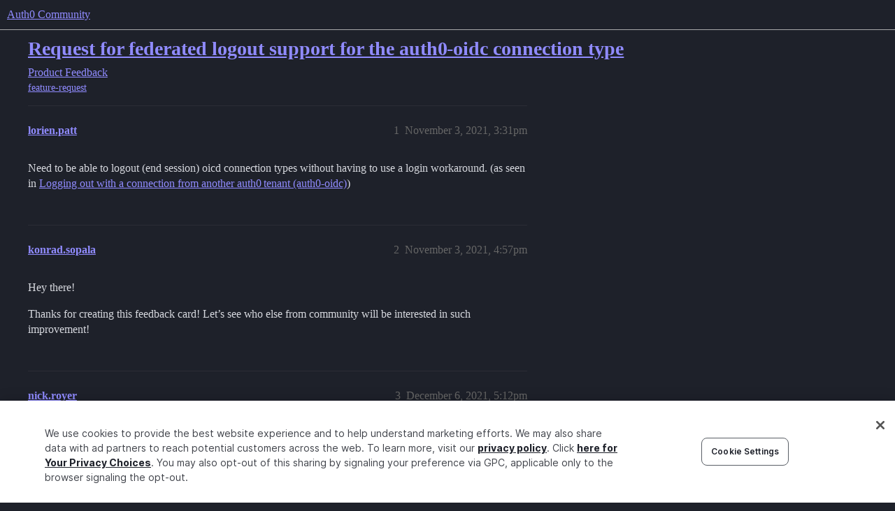

--- FILE ---
content_type: text/html; charset=utf-8
request_url: https://community.auth0.com/t/request-for-federated-logout-support-for-the-auth0-oidc-connection-type/72574
body_size: 5075
content:
<!DOCTYPE html>
<html lang="en">
  <head>
    <meta charset="utf-8">
    <title>Request for federated logout support for the auth0-oidc connection type - Auth0 Community</title>
    <meta name="description" content="Need to be able to logout (end session) oicd connection types without having to use a login workaround. (as seen in Logging out with a connection from another auth0 tenant (auth0-oidc))">
    <meta name="generator" content="Discourse 2025.12.0-latest - https://github.com/discourse/discourse version 21a628ac06d1e020c4e75e7743a33352d03de47e">
<link rel="icon" type="image/png" href="https://global.discourse-cdn.com/auth0/optimized/3X/6/8/683858070b3a99e38278121cb791a29de61bf854_2_32x32.png">
<link rel="apple-touch-icon" type="image/png" href="https://global.discourse-cdn.com/auth0/optimized/3X/3/f/3fd656787590f7b189cf4a56ddd4f3a33a591bb2_2_180x180.svg">
<meta name="theme-color" media="all" content="#1e212a">

<meta name="color-scheme" content="dark">

<meta name="viewport" content="width=device-width, initial-scale=1.0, minimum-scale=1.0, viewport-fit=cover">
<link rel="canonical" href="https://community.auth0.com/t/request-for-federated-logout-support-for-the-auth0-oidc-connection-type/72574" />

<link rel="search" type="application/opensearchdescription+xml" href="https://community.auth0.com/opensearch.xml" title="Auth0 Community Search">

    
    <link href="https://sea1.discourse-cdn.com/auth0/stylesheets/color_definitions_auth0-dark_22_53_1e9b81b932b5142029de7b3710c517f3e1e1ef0d.css?__ws=community.auth0.com" media="all" rel="stylesheet" class="light-scheme" data-scheme-id="22"/>

<link href="https://sea1.discourse-cdn.com/auth0/stylesheets/common_6f4bda8c3ed47e47964ce7232ba1b3e3973070c7.css?__ws=community.auth0.com" media="all" rel="stylesheet" data-target="common"  />

  <link href="https://sea1.discourse-cdn.com/auth0/stylesheets/mobile_6f4bda8c3ed47e47964ce7232ba1b3e3973070c7.css?__ws=community.auth0.com" media="(max-width: 39.99999rem)" rel="stylesheet" data-target="mobile"  />
  <link href="https://sea1.discourse-cdn.com/auth0/stylesheets/desktop_6f4bda8c3ed47e47964ce7232ba1b3e3973070c7.css?__ws=community.auth0.com" media="(min-width: 40rem)" rel="stylesheet" data-target="desktop"  />



    <link href="https://sea1.discourse-cdn.com/auth0/stylesheets/checklist_6f4bda8c3ed47e47964ce7232ba1b3e3973070c7.css?__ws=community.auth0.com" media="all" rel="stylesheet" data-target="checklist"  />
    <link href="https://sea1.discourse-cdn.com/auth0/stylesheets/discourse-ai_6f4bda8c3ed47e47964ce7232ba1b3e3973070c7.css?__ws=community.auth0.com" media="all" rel="stylesheet" data-target="discourse-ai"  />
    <link href="https://sea1.discourse-cdn.com/auth0/stylesheets/discourse-akismet_6f4bda8c3ed47e47964ce7232ba1b3e3973070c7.css?__ws=community.auth0.com" media="all" rel="stylesheet" data-target="discourse-akismet"  />
    <link href="https://sea1.discourse-cdn.com/auth0/stylesheets/discourse-assign_6f4bda8c3ed47e47964ce7232ba1b3e3973070c7.css?__ws=community.auth0.com" media="all" rel="stylesheet" data-target="discourse-assign"  />
    <link href="https://sea1.discourse-cdn.com/auth0/stylesheets/discourse-cakeday_6f4bda8c3ed47e47964ce7232ba1b3e3973070c7.css?__ws=community.auth0.com" media="all" rel="stylesheet" data-target="discourse-cakeday"  />
    <link href="https://sea1.discourse-cdn.com/auth0/stylesheets/discourse-chat-integration_6f4bda8c3ed47e47964ce7232ba1b3e3973070c7.css?__ws=community.auth0.com" media="all" rel="stylesheet" data-target="discourse-chat-integration"  />
    <link href="https://sea1.discourse-cdn.com/auth0/stylesheets/discourse-data-explorer_6f4bda8c3ed47e47964ce7232ba1b3e3973070c7.css?__ws=community.auth0.com" media="all" rel="stylesheet" data-target="discourse-data-explorer"  />
    <link href="https://sea1.discourse-cdn.com/auth0/stylesheets/discourse-details_6f4bda8c3ed47e47964ce7232ba1b3e3973070c7.css?__ws=community.auth0.com" media="all" rel="stylesheet" data-target="discourse-details"  />
    <link href="https://sea1.discourse-cdn.com/auth0/stylesheets/discourse-gamification_6f4bda8c3ed47e47964ce7232ba1b3e3973070c7.css?__ws=community.auth0.com" media="all" rel="stylesheet" data-target="discourse-gamification"  />
    <link href="https://sea1.discourse-cdn.com/auth0/stylesheets/discourse-github_6f4bda8c3ed47e47964ce7232ba1b3e3973070c7.css?__ws=community.auth0.com" media="all" rel="stylesheet" data-target="discourse-github"  />
    <link href="https://sea1.discourse-cdn.com/auth0/stylesheets/discourse-lazy-videos_6f4bda8c3ed47e47964ce7232ba1b3e3973070c7.css?__ws=community.auth0.com" media="all" rel="stylesheet" data-target="discourse-lazy-videos"  />
    <link href="https://sea1.discourse-cdn.com/auth0/stylesheets/discourse-local-dates_6f4bda8c3ed47e47964ce7232ba1b3e3973070c7.css?__ws=community.auth0.com" media="all" rel="stylesheet" data-target="discourse-local-dates"  />
    <link href="https://sea1.discourse-cdn.com/auth0/stylesheets/discourse-narrative-bot_6f4bda8c3ed47e47964ce7232ba1b3e3973070c7.css?__ws=community.auth0.com" media="all" rel="stylesheet" data-target="discourse-narrative-bot"  />
    <link href="https://sea1.discourse-cdn.com/auth0/stylesheets/discourse-policy_6f4bda8c3ed47e47964ce7232ba1b3e3973070c7.css?__ws=community.auth0.com" media="all" rel="stylesheet" data-target="discourse-policy"  />
    <link href="https://sea1.discourse-cdn.com/auth0/stylesheets/discourse-presence_6f4bda8c3ed47e47964ce7232ba1b3e3973070c7.css?__ws=community.auth0.com" media="all" rel="stylesheet" data-target="discourse-presence"  />
    <link href="https://sea1.discourse-cdn.com/auth0/stylesheets/discourse-signatures_6f4bda8c3ed47e47964ce7232ba1b3e3973070c7.css?__ws=community.auth0.com" media="all" rel="stylesheet" data-target="discourse-signatures"  />
    <link href="https://sea1.discourse-cdn.com/auth0/stylesheets/discourse-solved_6f4bda8c3ed47e47964ce7232ba1b3e3973070c7.css?__ws=community.auth0.com" media="all" rel="stylesheet" data-target="discourse-solved"  />
    <link href="https://sea1.discourse-cdn.com/auth0/stylesheets/discourse-templates_6f4bda8c3ed47e47964ce7232ba1b3e3973070c7.css?__ws=community.auth0.com" media="all" rel="stylesheet" data-target="discourse-templates"  />
    <link href="https://sea1.discourse-cdn.com/auth0/stylesheets/discourse-topic-voting_6f4bda8c3ed47e47964ce7232ba1b3e3973070c7.css?__ws=community.auth0.com" media="all" rel="stylesheet" data-target="discourse-topic-voting"  />
    <link href="https://sea1.discourse-cdn.com/auth0/stylesheets/discourse-user-notes_6f4bda8c3ed47e47964ce7232ba1b3e3973070c7.css?__ws=community.auth0.com" media="all" rel="stylesheet" data-target="discourse-user-notes"  />
    <link href="https://sea1.discourse-cdn.com/auth0/stylesheets/footnote_6f4bda8c3ed47e47964ce7232ba1b3e3973070c7.css?__ws=community.auth0.com" media="all" rel="stylesheet" data-target="footnote"  />
    <link href="https://sea1.discourse-cdn.com/auth0/stylesheets/hosted-site_6f4bda8c3ed47e47964ce7232ba1b3e3973070c7.css?__ws=community.auth0.com" media="all" rel="stylesheet" data-target="hosted-site"  />
    <link href="https://sea1.discourse-cdn.com/auth0/stylesheets/poll_6f4bda8c3ed47e47964ce7232ba1b3e3973070c7.css?__ws=community.auth0.com" media="all" rel="stylesheet" data-target="poll"  />
    <link href="https://sea1.discourse-cdn.com/auth0/stylesheets/spoiler-alert_6f4bda8c3ed47e47964ce7232ba1b3e3973070c7.css?__ws=community.auth0.com" media="all" rel="stylesheet" data-target="spoiler-alert"  />
    <link href="https://sea1.discourse-cdn.com/auth0/stylesheets/discourse-ai_mobile_6f4bda8c3ed47e47964ce7232ba1b3e3973070c7.css?__ws=community.auth0.com" media="(max-width: 39.99999rem)" rel="stylesheet" data-target="discourse-ai_mobile"  />
    <link href="https://sea1.discourse-cdn.com/auth0/stylesheets/discourse-assign_mobile_6f4bda8c3ed47e47964ce7232ba1b3e3973070c7.css?__ws=community.auth0.com" media="(max-width: 39.99999rem)" rel="stylesheet" data-target="discourse-assign_mobile"  />
    <link href="https://sea1.discourse-cdn.com/auth0/stylesheets/discourse-gamification_mobile_6f4bda8c3ed47e47964ce7232ba1b3e3973070c7.css?__ws=community.auth0.com" media="(max-width: 39.99999rem)" rel="stylesheet" data-target="discourse-gamification_mobile"  />
    <link href="https://sea1.discourse-cdn.com/auth0/stylesheets/discourse-solved_mobile_6f4bda8c3ed47e47964ce7232ba1b3e3973070c7.css?__ws=community.auth0.com" media="(max-width: 39.99999rem)" rel="stylesheet" data-target="discourse-solved_mobile"  />
    <link href="https://sea1.discourse-cdn.com/auth0/stylesheets/discourse-topic-voting_mobile_6f4bda8c3ed47e47964ce7232ba1b3e3973070c7.css?__ws=community.auth0.com" media="(max-width: 39.99999rem)" rel="stylesheet" data-target="discourse-topic-voting_mobile"  />
    <link href="https://sea1.discourse-cdn.com/auth0/stylesheets/discourse-ai_desktop_6f4bda8c3ed47e47964ce7232ba1b3e3973070c7.css?__ws=community.auth0.com" media="(min-width: 40rem)" rel="stylesheet" data-target="discourse-ai_desktop"  />
    <link href="https://sea1.discourse-cdn.com/auth0/stylesheets/discourse-gamification_desktop_6f4bda8c3ed47e47964ce7232ba1b3e3973070c7.css?__ws=community.auth0.com" media="(min-width: 40rem)" rel="stylesheet" data-target="discourse-gamification_desktop"  />
    <link href="https://sea1.discourse-cdn.com/auth0/stylesheets/discourse-topic-voting_desktop_6f4bda8c3ed47e47964ce7232ba1b3e3973070c7.css?__ws=community.auth0.com" media="(min-width: 40rem)" rel="stylesheet" data-target="discourse-topic-voting_desktop"  />
    <link href="https://sea1.discourse-cdn.com/auth0/stylesheets/poll_desktop_6f4bda8c3ed47e47964ce7232ba1b3e3973070c7.css?__ws=community.auth0.com" media="(min-width: 40rem)" rel="stylesheet" data-target="poll_desktop"  />

  <link href="https://sea1.discourse-cdn.com/auth0/stylesheets/common_theme_21_6f23df9c01d4eef989170fe31b2780d97fa688dc.css?__ws=community.auth0.com" media="all" rel="stylesheet" data-target="common_theme" data-theme-id="21" data-theme-name="custom header links"/>
<link href="https://sea1.discourse-cdn.com/auth0/stylesheets/common_theme_53_5cfd67cf6c7278c73aedc16bef27fbc5cdcf8ccb.css?__ws=community.auth0.com" media="all" rel="stylesheet" data-target="common_theme" data-theme-id="53" data-theme-name="auth0 dark theme (2025)"/>
<link href="https://sea1.discourse-cdn.com/auth0/stylesheets/common_theme_55_40faaaffb48b3f6249f72e1bf5e8d2e410d8663d.css?__ws=community.auth0.com" media="all" rel="stylesheet" data-target="common_theme" data-theme-id="55" data-theme-name="hotfix: topic list item - background change"/>
    <link href="https://sea1.discourse-cdn.com/auth0/stylesheets/mobile_theme_53_41f448b6f64a8ffbea203ad8ed3b8774bd4ac1e1.css?__ws=community.auth0.com" media="(max-width: 39.99999rem)" rel="stylesheet" data-target="mobile_theme" data-theme-id="53" data-theme-name="auth0 dark theme (2025)"/>
    <link href="https://sea1.discourse-cdn.com/auth0/stylesheets/desktop_theme_47_22bacbeef20a55343203a6d6e2ae82e0ee7adaaf.css?__ws=community.auth0.com" media="(min-width: 40rem)" rel="stylesheet" data-target="desktop_theme" data-theme-id="47" data-theme-name="discourse-right-sidebar-blocks"/>
<link href="https://sea1.discourse-cdn.com/auth0/stylesheets/desktop_theme_53_7ad15ee431f1329de7f34d679aac2ac16c9c6b7c.css?__ws=community.auth0.com" media="(min-width: 40rem)" rel="stylesheet" data-target="desktop_theme" data-theme-id="53" data-theme-name="auth0 dark theme (2025)"/>
<link href="https://sea1.discourse-cdn.com/auth0/stylesheets/desktop_theme_1_011037bb715870d02bc3294e888433b8624d1bf9.css?__ws=community.auth0.com" media="(min-width: 40rem)" rel="stylesheet" data-target="desktop_theme" data-theme-id="1" data-theme-name="changeshield"/>
<link href="https://sea1.discourse-cdn.com/auth0/stylesheets/desktop_theme_56_6e9b31158f63eaed8c48ee174dc37a207bc5b35c.css?__ws=community.auth0.com" media="(min-width: 40rem)" rel="stylesheet" data-target="desktop_theme" data-theme-id="56" data-theme-name="not found page customization"/>

    <meta class="swiftype" name="type" data-type="enum" content="community">
<meta class="swiftype" name="popularity" data-type="integer" content="1">
<!-- OneTrust Cookies Consent Notice start for auth0.com -->
<script src="https://cdn.cookielaw.org/scripttemplates/otSDKStub.js" type="text/javascript" charset="UTF-8" data-domain-script="96e22fd8-d619-4cdd-a3c6-d51529d21faf" nonce="glY2PBUkh8OfjONIQqC3cLC9U"></script>
<script defer="" src="https://sea1.discourse-cdn.com/auth0/theme-javascripts/b6609f5e162264b6b94929a500d62d53c2801acb.js?__ws=community.auth0.com" data-theme-id="36" nonce="glY2PBUkh8OfjONIQqC3cLC9U"></script>
<!-- OneTrust Cookies Consent Notice end for auth0.com -->
<meta name="google-site-verification" content="e3-Qc3SifheVYHHiQgWMNJDXgN2tS0UL-yDA0xZHjEA">
    
        <link rel="alternate nofollow" type="application/rss+xml" title="RSS feed of &#39;Request for federated logout support for the auth0-oidc connection type&#39;" href="https://community.auth0.com/t/request-for-federated-logout-support-for-the-auth0-oidc-connection-type/72574.rss" />
    <meta property="og:site_name" content="Auth0 Community" />
<meta property="og:type" content="website" />
<meta name="twitter:card" content="summary_large_image" />
<meta name="twitter:image" content="https://global.discourse-cdn.com/auth0/original/3X/c/d/cd722129dccc10b63d4693b75330b359d0df9a55.png" />
<meta property="og:image" content="https://global.discourse-cdn.com/auth0/original/3X/3/f/3fd656787590f7b189cf4a56ddd4f3a33a591bb2.svg" />
<meta property="og:url" content="https://community.auth0.com/t/request-for-federated-logout-support-for-the-auth0-oidc-connection-type/72574" />
<meta name="twitter:url" content="https://community.auth0.com/t/request-for-federated-logout-support-for-the-auth0-oidc-connection-type/72574" />
<meta property="og:title" content="Request for federated logout support for the auth0-oidc connection type" />
<meta name="twitter:title" content="Request for federated logout support for the auth0-oidc connection type" />
<meta property="og:description" content="Need to be able to logout (end session) oicd connection types without having to use a login workaround. (as seen in Logging out with a connection from another auth0 tenant (auth0-oidc))" />
<meta name="twitter:description" content="Need to be able to logout (end session) oicd connection types without having to use a login workaround. (as seen in Logging out with a connection from another auth0 tenant (auth0-oidc))" />
<meta property="og:article:section" content="Product Feedback" />
<meta property="og:article:section:color" content="4cb7a3" />
<meta property="og:article:tag" content="feature-request" />
<meta property="article:published_time" content="2021-11-03T15:31:32+00:00" />
<meta property="og:ignore_canonical" content="true" />


    <script type="application/ld+json">{"@context":"http://schema.org","@type":"QAPage","name":"Request for federated logout support for the auth0-oidc connection type","mainEntity":{"@type":"Question","name":"Request for federated logout support for the auth0-oidc connection type","text":"Need to be able to logout (end session) oicd connection types without having to use a login workaround. (as seen in <a href=\"https://community.auth0.com/t/logging-out-with-a-connection-from-another-auth0-tenant-auth0-oidc/20994\" class=\"inline-onebox\">Logging out with a connection from another auth0 tenant (auth0-oidc)<\/a>)","upvoteCount":0,"answerCount":0,"datePublished":"2021-11-03T15:31:32.572Z","author":{"@type":"Person","name":"lorien.patt","url":"https://community.auth0.com/u/lorien.patt"}}}</script>
  </head>
  <body class="crawler ">
    
    <header>
  <a href="/">Auth0 Community</a>
</header>

    <div id="main-outlet" class="wrap" role="main">
        <div id="topic-title">
    <h1>
      <a href="/t/request-for-federated-logout-support-for-the-auth0-oidc-connection-type/72574">Request for federated logout support for the auth0-oidc connection type</a>
    </h1>

      <div class="topic-category" itemscope itemtype="http://schema.org/BreadcrumbList">
          <span itemprop="itemListElement" itemscope itemtype="http://schema.org/ListItem">
            <a href="/c/feedback/95" class="badge-wrapper bullet" itemprop="item">
              <span class='badge-category-bg' style='background-color: #4cb7a3'></span>
              <span class='badge-category clear-badge'>
                <span class='category-name' itemprop='name'>Product Feedback</span>
              </span>
            </a>
            <meta itemprop="position" content="1" />
          </span>
      </div>

      <div class="topic-category">
        <div class='discourse-tags list-tags'>
            <a href='https://community.auth0.com/tag/feature-request' class='discourse-tag' rel="tag">feature-request</a>
        </div>
      </div>
  </div>

  

    <div itemscope itemtype='http://schema.org/DiscussionForumPosting'>
      <meta itemprop='headline' content='Request for federated logout support for the auth0-oidc connection type'>
      <link itemprop='url' href='https://community.auth0.com/t/request-for-federated-logout-support-for-the-auth0-oidc-connection-type/72574'>
      <meta itemprop='datePublished' content='2021-11-03T15:31:32Z'>
        <meta itemprop='articleSection' content='Product Feedback'>
      <meta itemprop='keywords' content='feature-request'>
      <div itemprop='publisher' itemscope itemtype="http://schema.org/Organization">
        <meta itemprop='name' content='Auth0, Inc.'>
          <div itemprop='logo' itemscope itemtype="http://schema.org/ImageObject">
            <meta itemprop='url' content='https://global.discourse-cdn.com/auth0/original/3X/6/c/6ca99f0af649b8fc1889936e79892d4f803908c8.svg'>
          </div>
      </div>


          <div id='post_1'  class='topic-body crawler-post'>
            <div class='crawler-post-meta'>
              <span class="creator" itemprop="author" itemscope itemtype="http://schema.org/Person">
                <a itemprop="url" rel='nofollow' href='https://community.auth0.com/u/lorien.patt'><span itemprop='name'>lorien.patt</span></a>
                
              </span>

                <link itemprop="mainEntityOfPage" href="https://community.auth0.com/t/request-for-federated-logout-support-for-the-auth0-oidc-connection-type/72574">


              <span class="crawler-post-infos">
                  <time  datetime='2021-11-03T15:31:32Z' class='post-time'>
                    November 3, 2021,  3:31pm
                  </time>
                  <meta itemprop='dateModified' content='2021-11-03T15:31:32Z'>
              <span itemprop='position'>1</span>
              </span>
            </div>
            <div class='post' itemprop='text'>
              <p>Need to be able to logout (end session) oicd connection types without having to use a login workaround. (as seen in <a href="https://community.auth0.com/t/logging-out-with-a-connection-from-another-auth0-tenant-auth0-oidc/20994" class="inline-onebox">Logging out with a connection from another auth0 tenant (auth0-oidc)</a>)</p>
            </div>

            <div itemprop="interactionStatistic" itemscope itemtype="http://schema.org/InteractionCounter">
              <meta itemprop="interactionType" content="http://schema.org/LikeAction"/>
              <meta itemprop="userInteractionCount" content="0" />
              <span class='post-likes'></span>
            </div>


            
          </div>
          <div id='post_2' itemprop='comment' itemscope itemtype='http://schema.org/Comment' class='topic-body crawler-post'>
            <div class='crawler-post-meta'>
              <span class="creator" itemprop="author" itemscope itemtype="http://schema.org/Person">
                <a itemprop="url" rel='nofollow' href='https://community.auth0.com/u/konrad.sopala'><span itemprop='name'>konrad.sopala</span></a>
                
              </span>



              <span class="crawler-post-infos">
                  <time itemprop='datePublished' datetime='2021-11-03T16:57:41Z' class='post-time'>
                    November 3, 2021,  4:57pm
                  </time>
                  <meta itemprop='dateModified' content='2021-11-03T16:57:41Z'>
              <span itemprop='position'>2</span>
              </span>
            </div>
            <div class='post' itemprop='text'>
              <p>Hey there!</p>
<p>Thanks for creating this feedback card! Let’s see who else from community will be interested in such improvement!</p>
            </div>

            <div itemprop="interactionStatistic" itemscope itemtype="http://schema.org/InteractionCounter">
              <meta itemprop="interactionType" content="http://schema.org/LikeAction"/>
              <meta itemprop="userInteractionCount" content="0" />
              <span class='post-likes'></span>
            </div>


            
          </div>
          <div id='post_3' itemprop='comment' itemscope itemtype='http://schema.org/Comment' class='topic-body crawler-post'>
            <div class='crawler-post-meta'>
              <span class="creator" itemprop="author" itemscope itemtype="http://schema.org/Person">
                <a itemprop="url" rel='nofollow' href='https://community.auth0.com/u/nick.royer'><span itemprop='name'>nick.royer</span></a>
                
              </span>



              <span class="crawler-post-infos">
                  <time itemprop='datePublished' datetime='2021-12-06T17:12:55Z' class='post-time'>
                    December 6, 2021,  5:12pm
                  </time>
                  <meta itemprop='dateModified' content='2021-12-06T17:12:55Z'>
              <span itemprop='position'>3</span>
              </span>
            </div>
            <div class='post' itemprop='text'>
              <p>We need this feature as well.</p>
            </div>

            <div itemprop="interactionStatistic" itemscope itemtype="http://schema.org/InteractionCounter">
              <meta itemprop="interactionType" content="http://schema.org/LikeAction"/>
              <meta itemprop="userInteractionCount" content="0" />
              <span class='post-likes'></span>
            </div>


            
          </div>
          <div id='post_4' itemprop='comment' itemscope itemtype='http://schema.org/Comment' class='topic-body crawler-post'>
            <div class='crawler-post-meta'>
              <span class="creator" itemprop="author" itemscope itemtype="http://schema.org/Person">
                <a itemprop="url" rel='nofollow' href='https://community.auth0.com/u/konrad.sopala'><span itemprop='name'>konrad.sopala</span></a>
                
              </span>



              <span class="crawler-post-infos">
                  <time itemprop='datePublished' datetime='2021-12-06T20:44:01Z' class='post-time'>
                    December 6, 2021,  8:44pm
                  </time>
                  <meta itemprop='dateModified' content='2021-12-06T20:44:01Z'>
              <span itemprop='position'>4</span>
              </span>
            </div>
            <div class='post' itemprop='text'>
              <p>Thank you for adding your +1 to this Nick!</p>
            </div>

            <div itemprop="interactionStatistic" itemscope itemtype="http://schema.org/InteractionCounter">
              <meta itemprop="interactionType" content="http://schema.org/LikeAction"/>
              <meta itemprop="userInteractionCount" content="0" />
              <span class='post-likes'></span>
            </div>


            
          </div>
          <div id='post_5' itemprop='comment' itemscope itemtype='http://schema.org/Comment' class='topic-body crawler-post'>
            <div class='crawler-post-meta'>
              <span class="creator" itemprop="author" itemscope itemtype="http://schema.org/Person">
                <a itemprop="url" rel='nofollow' href='https://community.auth0.com/u/steve.moss'><span itemprop='name'>steve.moss</span></a>
                
              </span>



              <span class="crawler-post-infos">
                  <time itemprop='datePublished' datetime='2022-07-11T08:11:58Z' class='post-time'>
                    July 11, 2022,  8:11am
                  </time>
                  <meta itemprop='dateModified' content='2022-07-11T08:11:58Z'>
              <span itemprop='position'>5</span>
              </span>
            </div>
            <div class='post' itemprop='text'>
              <p>This would be useful to us.  Want to be able to make one request to logout, rather than the client having to know the chain of identity-providers that need logging out.</p>
            </div>

            <div itemprop="interactionStatistic" itemscope itemtype="http://schema.org/InteractionCounter">
              <meta itemprop="interactionType" content="http://schema.org/LikeAction"/>
              <meta itemprop="userInteractionCount" content="0" />
              <span class='post-likes'></span>
            </div>


            
          </div>
          <div id='post_6' itemprop='comment' itemscope itemtype='http://schema.org/Comment' class='topic-body crawler-post'>
            <div class='crawler-post-meta'>
              <span class="creator" itemprop="author" itemscope itemtype="http://schema.org/Person">
                <a itemprop="url" rel='nofollow' href='https://community.auth0.com/u/philip.skinner'><span itemprop='name'>philip.skinner</span></a>
                
              </span>



              <span class="crawler-post-infos">
                  <time itemprop='datePublished' datetime='2023-04-12T08:32:34Z' class='post-time'>
                    April 12, 2023,  8:32am
                  </time>
                  <meta itemprop='dateModified' content='2023-04-12T08:32:34Z'>
              <span itemprop='position'>6</span>
              </span>
            </div>
            <div class='post' itemprop='text'>
              <p>This is basic functionality that exists for other upstreams, this needs to be provided.</p>
<p>This is stopping us from rolling out authentication improvements and is making us think of leaving auth0.</p>
            </div>

            <div itemprop="interactionStatistic" itemscope itemtype="http://schema.org/InteractionCounter">
              <meta itemprop="interactionType" content="http://schema.org/LikeAction"/>
              <meta itemprop="userInteractionCount" content="0" />
              <span class='post-likes'></span>
            </div>


            
          </div>
    </div>


    <div id="related-topics" class="more-topics__list " role="complementary" aria-labelledby="related-topics-title">
  <h3 id="related-topics-title" class="more-topics__list-title">
    Related topics
  </h3>
  <div class="topic-list-container" itemscope itemtype='http://schema.org/ItemList'>
    <meta itemprop='itemListOrder' content='http://schema.org/ItemListOrderDescending'>
    <table class='topic-list'>
      <thead>
        <tr>
          <th>Topic</th>
          <th></th>
          <th class="replies">Replies</th>
          <th class="views">Views</th>
          <th>Activity</th>
        </tr>
      </thead>
      <tbody>
          <tr class="topic-list-item" id="topic-list-item-105280">
            <td class="main-link" itemprop='itemListElement' itemscope itemtype='http://schema.org/ListItem'>
              <meta itemprop='position' content='1'>
              <span class="link-top-line">
                <a itemprop='url' href='https://community.auth0.com/t/request-to-handle-federated-logout-with-okta-connections/105280' class='title raw-link raw-topic-link'>Request to handle federated logout with Okta connections</a>
              </span>
              <div class="link-bottom-line">
                  <a href='/c/help/6' class='badge-wrapper bullet'>
                    <span class='badge-category-bg' style='background-color: #ba25ce'></span>
                    <span class='badge-category clear-badge'>
                      <span class='category-name'>Get Help</span>
                    </span>
                  </a>
                  <div class="discourse-tags">
                  </div>
              </div>
            </td>
            <td class="replies">
              <span class='posts' title='posts'>2</span>
            </td>
            <td class="views">
              <span class='views' title='views'>944</span>
            </td>
            <td>
              May 6, 2024
            </td>
          </tr>
          <tr class="topic-list-item" id="topic-list-item-20994">
            <td class="main-link" itemprop='itemListElement' itemscope itemtype='http://schema.org/ListItem'>
              <meta itemprop='position' content='2'>
              <span class="link-top-line">
                <a itemprop='url' href='https://community.auth0.com/t/logging-out-with-a-connection-from-another-auth0-tenant-auth0-oidc/20994' class='title raw-link raw-topic-link'>Logging out with a connection from another auth0 tenant (auth0-oidc)</a>
              </span>
              <div class="link-bottom-line">
                  <a href='/c/help/6' class='badge-wrapper bullet'>
                    <span class='badge-category-bg' style='background-color: #ba25ce'></span>
                    <span class='badge-category clear-badge'>
                      <span class='category-name'>Get Help</span>
                    </span>
                  </a>
                  <div class="discourse-tags">
                      <a href='https://community.auth0.com/tag/logout' class='discourse-tag'>logout</a>
                      ,&nbsp;
                      <a href='https://community.auth0.com/tag/auth0' class='discourse-tag'>auth0</a>
                      ,&nbsp;
                      <a href='https://community.auth0.com/tag/oidc' class='discourse-tag'>oidc</a>
                      
                  </div>
              </div>
            </td>
            <td class="replies">
              <span class='posts' title='posts'>2</span>
            </td>
            <td class="views">
              <span class='views' title='views'>4544</span>
            </td>
            <td>
              August 29, 2019
            </td>
          </tr>
          <tr class="topic-list-item" id="topic-list-item-95312">
            <td class="main-link" itemprop='itemListElement' itemscope itemtype='http://schema.org/ListItem'>
              <meta itemprop='position' content='3'>
              <span class="link-top-line">
                <a itemprop='url' href='https://community.auth0.com/t/federated-logout-with-okta-as-social-connection/95312' class='title raw-link raw-topic-link'>Federated logout with Okta as social connection</a>
              </span>
              <div class="link-bottom-line">
                  <a href='/c/help/6' class='badge-wrapper bullet'>
                    <span class='badge-category-bg' style='background-color: #ba25ce'></span>
                    <span class='badge-category clear-badge'>
                      <span class='category-name'>Get Help</span>
                    </span>
                  </a>
                  <div class="discourse-tags">
                      <a href='https://community.auth0.com/tag/connections' class='discourse-tag'>connections</a>
                      ,&nbsp;
                      <a href='https://community.auth0.com/tag/federated-logout' class='discourse-tag'>federated-logout</a>
                      
                  </div>
              </div>
            </td>
            <td class="replies">
              <span class='posts' title='posts'>2</span>
            </td>
            <td class="views">
              <span class='views' title='views'>1554</span>
            </td>
            <td>
              November 30, 2022
            </td>
          </tr>
          <tr class="topic-list-item" id="topic-list-item-88007">
            <td class="main-link" itemprop='itemListElement' itemscope itemtype='http://schema.org/ListItem'>
              <meta itemprop='position' content='4'>
              <span class="link-top-line">
                <a itemprop='url' href='https://community.auth0.com/t/logout-of-auth0-as-idp-using-organization/88007' class='title raw-link raw-topic-link'>Logout of Auth0 as IdP using Organization</a>
              </span>
              <div class="link-bottom-line">
                  <a href='/c/help/6' class='badge-wrapper bullet'>
                    <span class='badge-category-bg' style='background-color: #ba25ce'></span>
                    <span class='badge-category clear-badge'>
                      <span class='category-name'>Get Help</span>
                    </span>
                  </a>
                  <div class="discourse-tags">
                      <a href='https://community.auth0.com/tag/logout' class='discourse-tag'>logout</a>
                      ,&nbsp;
                      <a href='https://community.auth0.com/tag/federated-logout' class='discourse-tag'>federated-logout</a>
                      
                  </div>
              </div>
            </td>
            <td class="replies">
              <span class='posts' title='posts'>0</span>
            </td>
            <td class="views">
              <span class='views' title='views'>1732</span>
            </td>
            <td>
              August 2, 2022
            </td>
          </tr>
          <tr class="topic-list-item" id="topic-list-item-19491">
            <td class="main-link" itemprop='itemListElement' itemscope itemtype='http://schema.org/ListItem'>
              <meta itemprop='position' content='5'>
              <span class="link-top-line">
                <a itemprop='url' href='https://community.auth0.com/t/custom-social-connection-federated-logout/19491' class='title raw-link raw-topic-link'>Custom Social Connection - Federated Logout</a>
              </span>
              <div class="link-bottom-line">
                  <a href='/c/help/6' class='badge-wrapper bullet'>
                    <span class='badge-category-bg' style='background-color: #ba25ce'></span>
                    <span class='badge-category clear-badge'>
                      <span class='category-name'>Get Help</span>
                    </span>
                  </a>
                  <div class="discourse-tags">
                      <a href='https://community.auth0.com/tag/custom-social-connec' class='discourse-tag'>custom-social-connec</a>
                      
                  </div>
              </div>
            </td>
            <td class="replies">
              <span class='posts' title='posts'>4</span>
            </td>
            <td class="views">
              <span class='views' title='views'>5331</span>
            </td>
            <td>
              February 1, 2019
            </td>
          </tr>
      </tbody>
    </table>
  </div>
</div>





    </div>
    <footer class="container wrap">
  <nav class='crawler-nav'>
    <ul>
      <li itemscope itemtype='http://schema.org/SiteNavigationElement'>
        <span itemprop='name'>
          <a href='/' itemprop="url">Home </a>
        </span>
      </li>
      <li itemscope itemtype='http://schema.org/SiteNavigationElement'>
        <span itemprop='name'>
          <a href='/categories' itemprop="url">Categories </a>
        </span>
      </li>
      <li itemscope itemtype='http://schema.org/SiteNavigationElement'>
        <span itemprop='name'>
          <a href='/guidelines' itemprop="url">Guidelines </a>
        </span>
      </li>
        <li itemscope itemtype='http://schema.org/SiteNavigationElement'>
          <span itemprop='name'>
            <a href='https://auth0.com/terms' itemprop="url">Terms of Service </a>
          </span>
        </li>
        <li itemscope itemtype='http://schema.org/SiteNavigationElement'>
          <span itemprop='name'>
            <a href='https://auth0.com/privacy' itemprop="url">Privacy Policy </a>
          </span>
        </li>
    </ul>
  </nav>
  <p class='powered-by-link'>Powered by <a href="https://www.discourse.org">Discourse</a>, best viewed with JavaScript enabled</p>
</footer>

    
    
  </body>
  
</html>


--- FILE ---
content_type: text/css
request_url: https://sea1.discourse-cdn.com/auth0/stylesheets/discourse-chat-integration_6f4bda8c3ed47e47964ce7232ba1b3e3973070c7.css?__ws=community.auth0.com
body_size: 450
content:
#admin-plugin-chat table{margin-top:0}#admin-plugin-chat table td:last-child{white-space:nowrap}#admin-plugin-chat table td:not(:last-child){width:30%}#admin-plugin-chat div.table-footer{margin-top:10px}#admin-plugin-chat div.error{font-size:1.1em;font-weight:bold;max-width:100%;margin-top:10px;margin-bottom:10px;background-color:var(--danger-low);padding:15px}#admin-plugin-chat div.channel-details{margin-top:20px;border:1px solid var(--primary-low)}#admin-plugin-chat div.channel-details div.channel-header{background:var(--primary-low);padding:10px;overflow:auto}#admin-plugin-chat div.channel-details div.channel-header .channel-title{font-size:1.3em}#admin-plugin-chat div.channel-details div.channel-header .channel-title .field-name{font-weight:bold}#admin-plugin-chat div.channel-details div.channel-footer{overflow:auto}#admin-plugin-chat .chat-integration-settings-button{margin-right:10px}.admin-controls-chat-providers{margin-right:auto}#chat-integration-edit-channel-modal table,#chat_integration_test_modal table,#chat-integration-edit-rule_modal table{width:100%}#chat-integration-edit-channel-modal table tbody,#chat_integration_test_modal table tbody,#chat-integration-edit-rule_modal table tbody{border-top:none}#chat-integration-edit-channel-modal table tr,#chat_integration_test_modal table tr,#chat-integration-edit-rule_modal table tr{border:none}#chat-integration-edit-channel-modal table tr.input td,#chat_integration_test_modal table tr.input td,#chat-integration-edit-rule_modal table tr.input td{padding-top:10px}#chat-integration-edit-channel-modal table tr.input td.label,#chat_integration_test_modal table tr.input td.label,#chat-integration-edit-rule_modal table tr.input td.label{width:100px}#chat-integration-edit-channel-modal table tr.input td.label label,#chat_integration_test_modal table tr.input td.label label,#chat-integration-edit-rule_modal table tr.input td.label label{margin-bottom:0;font-weight:bold}#chat-integration-edit-channel-modal table tr.chat-instructions label,#chat_integration_test_modal table tr.chat-instructions label,#chat-integration-edit-rule_modal table tr.chat-instructions label{color:var(--primary-medium);font-size:var(--font-down-1);margin-top:.5rem}#chat-integration-edit-channel-modal #channel-field,#chat_integration_test_modal #channel-field,#chat-integration-edit-rule_modal #channel-field{width:200px;margin-bottom:0;box-shadow:none}#chat-integration-edit-channel-modal .tag-chooser,#chat_integration_test_modal .tag-chooser,#chat-integration-edit-rule_modal .tag-chooser{margin-bottom:0;margin-top:0}#chat-integration-edit-channel-modal .tag-chooser ul.select2-choices,#chat_integration_test_modal .tag-chooser ul.select2-choices,#chat-integration-edit-rule_modal .tag-chooser ul.select2-choices{border:none;background:none}#chat-integration-edit-channel-modal .field-name,#chat_integration_test_modal .field-name,#chat-integration-edit-rule_modal .field-name{font-weight:bold}#chat_integration_error_modal pre{max-width:500px;max-height:800px;overflow:scroll;background:var(--primary-low)}
/*# sourceMappingURL=discourse-chat-integration_6f4bda8c3ed47e47964ce7232ba1b3e3973070c7.css.map?__ws=community.auth0.com */


--- FILE ---
content_type: text/css
request_url: https://sea1.discourse-cdn.com/auth0/stylesheets/spoiler-alert_6f4bda8c3ed47e47964ce7232ba1b3e3973070c7.css?__ws=community.auth0.com
body_size: 210
content:
.spoiled{cursor:auto;transform:translateZ(0)}.spoiled .lightbox .meta{display:none}.spoiled svg{vertical-align:middle}.spoiler-blurred{cursor:default;-webkit-user-select:none;user-select:none;cursor:pointer;filter:blur(0.5em)}.spoiler-blurred a,.spoiler-blurred area,.spoiler-blurred audio,.spoiler-blurred button,.spoiler-blurred details,.spoiler-blurred embed,.spoiler-blurred iframe,.spoiler-blurred img.animated,.spoiler-blurred input,.spoiler-blurred map,.spoiler-blurred object,.spoiler-blurred option,.spoiler-blurred portal,.spoiler-blurred select,.spoiler-blurred textarea,.spoiler-blurred track,.spoiler-blurred video,.spoiler-blurred .lightbox{pointer-events:none}.spoiler-blurred img{filter:blur(1em)}.discourse-no-touch .spoiler-blurred:hover,.discourse-no-touch .spoiler-blurred:focus{filter:blur(0.18em)}.discourse-no-touch .spoiler-blurred:hover img,.discourse-no-touch .spoiler-blurred:focus img{filter:blur(0.5em)}.ProseMirror .spoiled{padding-inline:var(--space-1)}.ProseMirror .spoiled:not(.spoiler-blurred){border-radius:var(--d-border-radius);box-shadow:0 0 4px 4px rgb(var(--primary-rgb), 0.2);max-width:100%}.ProseMirror .spoiled.spoiler-blurred{-webkit-user-select:auto;user-select:auto}
/*# sourceMappingURL=spoiler-alert_6f4bda8c3ed47e47964ce7232ba1b3e3973070c7.css.map?__ws=community.auth0.com */


--- FILE ---
content_type: text/css
request_url: https://sea1.discourse-cdn.com/auth0/stylesheets/common_theme_53_5cfd67cf6c7278c73aedc16bef27fbc5cdcf8ccb.css?__ws=community.auth0.com
body_size: 3708
content:
.custom-homepage{display:flex;gap:var(--size-30)}.custom-homepage__content{display:flex;flex-direction:column;gap:var(--size-40);flex-grow:1}.custom-topic-list{background:var(--primary-250);border-radius:var(--size-30);display:flex;flex-direction:column;padding:var(--size-50);padding-right:var(--size-60)}.custom-topic-list .topic-list-item{border-bottom:0}.custom-topic-list .topic-list-item,.custom-topic-list .topic-list-item.visited .topic-list-data,.custom-topic-list .latest-topic-list-item.visited{background:var(--primary-250)}.custom-topic-list__header{display:flex;justify-content:space-between;align-items:baseline;gap:var(--size-20);padding-left:var(--size-10)}.custom-topic-list__title{font-size:var(--size-50);font-weight:600;color:var(--primary-900)}.custom-topic-list__create-button{color:var(--primary-max);padding:var(--size-10) var(--size-30);border-radius:var(--size-10);height:var(--size-70)}.custom-topic-list__view-more{align-self:center;font-weight:500}@media(max-width: 63.999rem){.custom-topic-list__view-more{margin-top:var(--size-20)}}.custom-topic-list__loading,.custom-topic-list__error{display:flex;justify-content:center;align-items:center;border-radius:var(--size-30);padding:var(--size-90)}.custom-topic-list__configuration{display:grid;padding:var(--size-90);align-items:center;justify-content:center;grid-template-columns:auto max-content;gap:var(--size-50);color:var(--primary-500);background:rgba(0,0,0,0);border:3px dashed var(--primary-250);border-radius:var(--size-30)}.custom-topic-list__configuration svg{height:var(--size-70);width:var(--size-70);color:var(--primary-300)}.custom-topic-list__configuration p{max-width:45ch}.custom-topic-list__configuration strong{color:var(--primary-700)}.custom-topic-list__configuration aside{font-size:var(--font-down-1);font-style:italic;margin-top:var(--size-20)}@media(max-width: 47.999rem){.custom-topic-list__configuration{display:none}}.custom-topic-list>.topic-list{border:none}.custom-topic-list.hide-category .badge-category__wrapper{display:none}@media(max-width: 63.999rem){.custom-topic-list{padding:var(--size-40) var(--size-30) var(--size-30) var(--size-20)}}.featured-categories__heading{display:flex;justify-content:space-between;align-items:flex-end;gap:var(--size-20)}.featured-categories__heading h2{margin:0}.featured-categories .category-boxes{grid-template-columns:1fr 1fr 1fr;margin-top:var(--size-10);margin-bottom:0;gap:var(--size-20)}@media(max-width: 63.999rem){.featured-categories .category-boxes{grid-template-columns:1fr;gap:var(--size-20)}}.featured-categories .category-boxes .category-box{display:flex;flex-direction:column;background-color:var(--primary-250);border:0;border-radius:var(--size-20);padding-bottom:8px}.featured-categories .category-boxes .category-box::before{content:"";height:10px;width:100%;margin:0;padding:0;background-color:var(--category-badge-color);border-top-left-radius:var(--size-20);border-top-right-radius:var(--size-20)}.featured-categories .category-boxes .category-box-inner{border:none;display:grid;grid-template-columns:auto auto;gap:var(--size-20);align-items:start;padding:var(--size-30)}.featured-categories .category-boxes .category-box-inner .category-logo{display:flex;justify-content:center;height:100%;width:var(--size-70);align-items:center}.featured-categories .category-boxes .category-box-inner .category-logo img{margin:0}.featured-categories .category-boxes .category-box .parent-box-link h3{font-size:var(--font-up-1);margin-bottom:var(--size-10);text-align:left}.featured-categories .category-boxes .category-box .description{color:var(--primary-800);font-size:var(--font-down-1);-webkit-line-clamp:2;text-align:left;margin:0}.featured-categories .category-boxes .category-box .subcategories{display:none}.featured-categories .category-boxes .category-box:has([class*="d-icon-category.restricted"]),.featured-categories .category-boxes .category-box:has(.d-icon-lock){display:none}@media(max-width: 63.999rem){.featured-categories .category-boxes .category-box-inner{grid-template-areas:"logo details" "description description";grid-template-columns:auto 1fr;grid-template-rows:auto auto;row-gap:var(--size-20);column-gap:var(--size-30);padding:var(--size-40) var(--size-50) var(--size-10) var(--size-40)}.featured-categories .category-boxes .category-box-inner .category-details{display:contents}.featured-categories .category-boxes .category-box-inner .category-details .category-box-heading{grid-area:details;align-self:center}.featured-categories .category-boxes .category-box .parent-box-link h3{margin:0;text-align:left;font-size:var(--font-up-2)}.featured-categories .category-boxes .category-box .description{grid-area:description;text-align:left}}#gnc-container{position:relative;height:182px;top:-25px;width:1150px;left:-10px;margin-bottom:50px}@media(max-width: 47.999rem){#gnc-container{display:none}}.gnc-cards{display:flex;gap:var(--size-50);margin-bottom:var(--size-90)}.gnc-card{position:relative;background:var(--primary-250);display:block;flex:1;border-radius:var(--size-50);overflow:hidden;transition:all 200ms ease-in-out}.gnc-card:hover{transform:scale(1.02);box-shadow:0 0 10px rgba(0,0,0,.2)}.gnc-card__image{display:block;height:200px}.gnc-card__image figure{background-size:cover;background-position:center;background-repeat:no-repeat;height:100%;margin:0}.gnc-card__image--placeholder figure{height:100%;position:relative}#gnc-card-one .gnc-card__image--placeholder figure{background:linear-gradient(70deg, #635dff 0.01%, #3885ff 100.01%)}#gnc-card-two .gnc-card__image--placeholder figure{background:linear-gradient(70deg, #ff4f40 0%, #f4d 99.99%)}#gnc-card-three .gnc-card__image--placeholder figure{background:linear-gradient(70deg, #ff7f38 0.01%, #ff4f40 93.95%)}.gnc-card__image--placeholder figure::before{position:absolute;content:"";top:0;left:0;width:100%;height:100%;background-image:linear-gradient(rgba(255, 255, 255, 0.1) 1px, transparent 1px),linear-gradient(90deg, rgba(255, 255, 255, 0.1) 1px, transparent 1px);background-size:30px 30px}.gnc-card__header{font-family:SpaceGrotesk,sans-serif;text-transform:uppercase;font-size:var(--font-down-1);line-height:var(--size-40);letter-spacing:1.5px;color:var(--primary-max);font-size:var(--font-down-2);text-transform:uppercase;margin:0 0 var(--size-10);transition:color .25s;color:var(--primary-500);letter-spacing:.15rem}.gnc-card__description{margin:0;color:var(--primary);font-size:var(--size-35);line-height:1.8rem;transition:color .25s;letter-spacing:-0.01rem}.gnc-card__content{padding:var(--size-60)}.leaderboard-container{margin-top:1em;border:1px solid var(--primary-low);box-sizing:border-box;border-radius:var(--size-10)}.leaderboard.-minimal{border-bottom:1px solid var(--primary-low)}.leaderboard.-minimal .page__header{padding:0}.leaderboard.-minimal .page__title{margin:var(--size-20) 0;border-bottom:none;text-align:center}.leaderboard.-minimal .ranking-col-names__sticky-border{background-color:var(--primary-low);height:1px;display:none}.leaderboard.-minimal .ranking-col-names{border-bottom:1px solid var(--primary-low);padding:0 1em .75em;background-color:rgba(0,0,0,0);text-transform:uppercase;font-size:var(--font-down-2);letter-spacing:.1rem;color:var(--primary-500);font-weight:500}.leaderboard.-minimal .ranking-col-names svg{width:var(--size-30);height:var(--size-30)}.leaderboard.-minimal .ranking-col-names span:nth-child(2){display:flex}.leaderboard.-minimal .user{padding:.6em 1em;border-bottom:none}.leaderboard.-minimal .user__rank{color:var(--primary-med-or-secondary-high);font-weight:normal;font-size:var(--font-up-1);width:15px;text-align:center}.leaderboard.-minimal .user__rank.-winner{text-shadow:0 0 5px gold}.leaderboard.-minimal .user__rank.-winner .svg-icon{width:var(--size-30);height:var(--size-30)}.leaderboard.-minimal .user__name{font-size:var(--font-down-1)}.leaderboard.-minimal .user__score .number{font-weight:normal;font-size:var(--font-down-2)}.leaderboard.-minimal div:nth-child(4) .user{background-color:rgba(231,195,2,.1)}.leaderboard.-minimal div:nth-child(5) .user{background-color:rgba(170,170,170,.1)}.leaderboard.-minimal div:nth-child(5) .user .user__rank{color:#c4c4c4}.leaderboard.-minimal div:nth-child(6) .user{background-color:rgba(179,87,42,.1)}.leaderboard.-minimal div:nth-child(6) .user .user__rank{color:#cd7f32}.leaderboard-info{font-size:var(--font-down-1);text-align:center}.right-sidebar{display:flex;flex-direction:column;gap:var(--size-30);max-width:30%}@media(max-width: 63.999rem){.right-sidebar{display:none}}.sidebar-callout{border-radius:var(--size-10);border:var(--size-0000) solid var(--primary-low);overflow:hidden;position:relative}.sidebar-callout h3{font-size:var(--size-35);border:none;margin-bottom:var(--size-5)}.sidebar-callout p{font-size:var(--size-25);color:var(--primary-high)}.sidebar-callout p:last-child{margin-bottom:0}.sidebar-callout .btn{background:var(--primary-300);border-radius:var(--size-10);border:none;color:#fff}.sidebar-callout__media{display:block}.sidebar-callout__media img{width:100%}.sidebar-callout__content{padding:var(--size-40)}.sidebar-callout__badge{margin-top:0}.sidebar-callout__badge span{display:inline-block;border-radius:var(--size-0);border:var(--size-0000) solid var(--tertiary);color:var(--tertiary);font-size:var(--size-20);padding:var(--size-000) var(--size-5);text-transform:uppercase}.footer{border-top:var(--size-0000) solid var(--primary-200);margin:var(--size-80) auto 0;box-sizing:border-box}@media(max-width: 63.999rem){.footer{margin:var(--size-60) 0}}.footer__main{display:grid;grid-template-columns:repeat(12, 1fr);gap:var(--size-60);padding:var(--size-110) var(--d-wrap-padding-h) var(--size-90);margin:0 auto;box-sizing:border-box}@media(max-width: 63.999rem){.footer__main{display:block;padding:var(--size-110) var(--size-30) var(--size-00)}}.footer__logo{display:block;grid-column:1/4}@media(max-width: 63.999rem){.footer__logo{display:none}}.footer__logo img{height:var(--size-60)}@media(max-width: 920px){.footer__logo img{height:var(--size-55)}}.footer__nav{display:grid;grid-template-columns:repeat(3, 1fr);gap:var(--size-110) var(--size-80);grid-column:4/13;margin-bottom:0}@media(max-width: 63.999rem){.footer__nav{grid-template-columns:1fr 1fr;grid-column:auto;gap:var(--size-80) var(--size-60)}}.footer__nav-title-link,.footer__nav-title{display:block;font-style:normal;font-weight:600;font-size:var(--size-20);letter-spacing:.12rem;text-transform:uppercase;font-family:SpaceGrotesk,sans-serif;margin:0 0 var(--size-40);padding:0;text-decoration:none}.footer__nav-title{color:var(--primary-500)}.footer__nav-title-link,.footer__nav-title-link:visited{color:#fff}.footer__nav-title-link:hover,.footer__nav-title-link:hover:visited{color:var(--tertiary-700)}.footer__nav-title-link span{position:relative;display:inline-block;line-height:1}.footer__nav-title-link span::after{content:"→";padding-left:var(--size-10);position:absolute;right:-var(--size-40)}.footer__nav ul{padding:0;margin:0;display:flex;flex-direction:column;row-gap:var(--size-25);list-style-type:none}.footer__nav li{display:flex;align-items:center}.footer__nav li a{font-size:var(--size-25);color:#fff}.footer__nav li a:hover{color:var(--tertiary-700)}.footer__social{margin-top:calc(-1*var(--size-90));grid-column:10/13;display:flex;column-gap:var(--size-35)}@media(max-width: 63.999rem){.footer__social{margin-top:var(--size-90);grid-column:auto}}.footer__social .svg-icon{fill:#fff;height:20px}.footer__nav-hire{display:inline-block;font-weight:500;font-size:var(--size-20);color:#fff;padding:var(--size-00) var(--size-0);background:linear-gradient(153.07deg, rgb(62, 198, 235) -2.47%, rgb(27, 201, 159) 102.78%);border-radius:var(--size-00);margin-left:var(--size-10)}.footer__subnav{padding:var(--size-50) var(--size-60);border-top:var(--size-0000) solid var(--primary-200);font-size:var(--size-25)}@media(max-width: 63.999rem){.footer__subnav{padding:var(--size-50) 0;border-top:none}}.footer__subnav li+li::before{padding:0 var(--size-20);content:"•";color:var(--primary-500);display:inline-block}.footer__subnav a{text-decoration:none;color:var(--primary-500)}.footer__subnav a:hover,.footer__subnav a:hover:visited{color:var(--tertiary-700)}.footer__subnav-wrap{flex-direction:row;justify-content:space-between;align-items:center;display:flex;row-gap:var(--size-50);margin:0 auto;box-sizing:border-box;padding:0}@media(max-width: 63.999rem){.footer__subnav-wrap{flex-direction:column-reverse;row-gap:var(--size-30)}}.footer__copyright{color:var(--primary-500);margin:0}@media(max-width: 63.999rem){.footer__copyright{padding:var(--size-0) var(--size-40) var(--size-30);width:100%;box-sizing:border-box}}.footer__legal-list{padding:0;display:flex;list-style-type:none;margin:0;box-sizing:border-box}@media(max-width: 63.999rem){.footer__legal-list{width:100%;padding:0 var(--size-40) var(--size-30);border-bottom:var(--size-0000) solid var(--primary-200)}}.footer__legal-item{display:flex;align-items:center}:root{--heading-font-family: "Inter";--font-family: "Inter";--d-max-width: 1200px;--d-nav-underline-height: 0;letter-spacing:-0.01px;--size-0000: 1px;--size-000: 2px;--size-00: 3px;--size-0: 4px;--size-5: 6px;--size-10: 8px;--size-20: 12px;--size-25: 14px;--size-30: 16px;--size-35: 18px;--size-40: 20px;--size-50: 24px;--size-55: 28px;--size-60: 32px;--size-70: 40px;--size-80: 48px;--size-90: 64px;--size-100: 72px;--size-110: 80px;--topic-list-item-background-color--visited: var(--primary-250);--topic-list-item-background-color: var(--primary-250)}@font-face{font-family:Inter;font-style:normal;font-weight:400;font-display:swap;src:local("Inter-Regular"),url("https://cdn.auth0.com/website/fonts/Inter-Regular.woff2") format("woff2")}@font-face{font-family:Inter;font-style:normal;font-weight:500;font-display:swap;src:local("Inter-Medium"),url("https://cdn.auth0.com/website/fonts/Inter-Medium.woff2") format("woff2")}@font-face{font-family:Inter;font-style:normal;font-weight:700;font-display:swap;src:local("Inter-Bold"),url("https://cdn.auth0.com/website/fonts/Inter-Bold.woff2") format("woff2")}@font-face{font-family:SpaceGrotesk;font-style:normal;font-weight:500;font-display:swap;font-feature-settings:"zero","ss02" off,"ss03" on,"ss04" on;src:local("SpaceGrotesk-Medium"),url("https://cdn.auth0.com/website/fonts/SpaceGrotesk-Medium.woff2") format("woff2")}@font-face{font-family:SpaceGrotesk;font-style:normal;font-weight:600;font-display:swap;font-feature-settings:"zero","ss02" off,"ss03" on,"ss04" on;src:local("SpaceGrotesk-SemiBold"),url("https://cdn.auth0.com/website/fonts/SpaceGrotesk-SemiBold.woff2") format("woff2")}.svg-icon{height:var(--size-50);width:var(--size-50)}header.d-header{height:88px;box-shadow:none}header.d-header .contents{border-bottom:var(--size-0000) solid var(--primary-300)}header.d-header #site-logo{height:3em}header.d-header .custom-header-links li{line-height:var(--size-50);margin-right:var(--size-10)}header.d-header .custom-header-links .headerLink a{font-size:var(--font-down-1)}header.d-header .icons .badge-notification svg,header.d-header .icons svg{height:var(--size-50);width:var(--size-50);color:var(--header_primary)}header.d-header .icons img.avatar{height:var(--size-60);width:var(--size-60)}header.d-header .icons li{width:var(--size-80)}header.d-header .reviewables{background:var(--color-pink)}.category-breadcrumb{padding-right:var(--size-30);border-right:var(--size-0000) solid var(--primary-300)}.navigation-container{margin-bottom:var(--size-20)}.navigation-container .select-kit.combo-box .select-kit-header{height:var(--size-70);border-radius:var(--size-10);background:var(--primary-250);border:none;padding:var(--size-10) var(--size-30);text-transform:capitalize}.nav-pills li{height:var(--size-70)}.nav-pills>li a{border:var(--size-0000) solid var(--primary-300);border-radius:var(--size-10);padding:var(--size-10) var(--size-30)}.nav-pills>li a:hover{background:var(--tertiary-200);color:var(--primary-max)}.user-navigation .nav-pills>li a{margin-right:var(--size-10)}.user-navigation .nav-pills>li a.active{background-color:rgba(0,0,0,0);color:var(--primary-max);border-bottom:solid 3px var(--tertiary)}.navigation-container .nav-pills>li a.active{background-color:var(--tertiary-400);color:var(--primary-max);border:0}.nav-pills li.navigation-toggle{border:none}.navigation-controls summary.select-kit-header,.navigation-controls button{background:var(--primary-300);border-radius:var(--size-10);height:var(--size-70)}.navigation-controls .svg-icon{color:var(--primary-max)}.d-icon-plus{color:var(--primary-max)}#create-topic,.new-private-message{align-items:center;padding:var(--size-10) var(--size-30);background:var(--tertiary);border-radius:var(--size-10);height:var(--size-70);color:var(--primary-max)}#create-topic svg,.new-private-message svg{color:var(--primary-max)}#create-topic:hover,.new-private-message:hover{background:var(--tertiary-hover)}.discourse-tags{display:block}.discourse-tags .discourse-tag.box{font-size:var(--font-down-2);line-height:var(--size-40);color:var(--primary-very-high);background:var(--primary-300);border-radius:var(--size-0);margin:var(--size-0)}#banner,.alert.alert-info{background:var(--primary-200);color:var(--primary-max)}.topic-list .topic-list-body,.topic-list .topic-list-header tr{border:none}.topic-list .num.posts a{padding:0}.user-menu .quick-access-panel li.pending{background-color:var(--primary-200)}.user-menu .quick-access-panel li.pending:hover{background-color:var(--primary-250)}.user-menu .quick-access-panel li.unread{background-color:var(--tertiary-100)}.user-menu .quick-access-panel li.unread:hover{background-color:var(--tertiary-200)}.user-menu .quick-access-panel li.unread a{color:var(--tertiary-700)}.user-menu .quick-access-panel li.unread .item-label{color:var(--primary-max)}.topic-meta-data .d-icon-shield-alt{width:var(--size-30);height:var(--size-30)}.post-controls .extra-buttons button.accepted{align-items:center}.post-controls .extra-buttons button.accepted .d-icon,.post-controls .extra-buttons button.accepted .d-button-label{color:var(--success)}tr.liked td.main-link span.topic-post-badges::after{content:"👍";color:var(--color-thumb)}.custom-footer{background:var(--secondary)}.d-header .login-button{width:100px}.category-text-title>span.category-name{white-space:normal}.category-blog-discuss .topic-admin-close,.category-developer-hub .topic-admin-close{display:none}.login-button{height:var(--size-60);line-height:var(--size-50);font-size:var(--size-20);letter-spacing:1.15px;text-transform:uppercase;background:var(--tertiary);border-radius:4.27px;color:var(--primary);margin:0 0 0 var(--size-20);padding:0 var(--size-20)}.login-button .d-icon-user{display:none}.sign-up-button{display:none}.sign-up-custom-header-links{display:none}html.anon .headerLink.sign-up-custom-header-links{display:block;background:var(--danger);width:var(--size-90);height:var(--size-60);border-radius:var(--size-0);margin:0 0 0 var(--size-20)}.headerLink.sign-up-custom-header-links:hover{background:#9c3615}html.anon .headerLink.sign-up-custom-header-links a{text-align:center;text-transform:uppercase;padding:0 var(--size-20);margin:0 auto;color:var(--secondary)}html.anon .headerLink.sign-up-custom-header-links a:hover{color:var(--primary-max)}html.anon .headerLink.contact-sales-custom-header-links{display:none}.category .category-heading{display:none}.d-header .d-header-icons .badge-notification.with-icon .d-icon{max-height:1.25em}
/*# sourceMappingURL=common_theme_53_5cfd67cf6c7278c73aedc16bef27fbc5cdcf8ccb.css.map?__ws=community.auth0.com */

--- FILE ---
content_type: text/javascript
request_url: https://sea1.discourse-cdn.com/auth0/theme-javascripts/b6609f5e162264b6b94929a500d62d53c2801acb.js?__ws=community.auth0.com
body_size: -193
content:
function OptanonWrapper() {}
//# sourceMappingURL=b6609f5e162264b6b94929a500d62d53c2801acb.map?__ws=community.auth0.com
